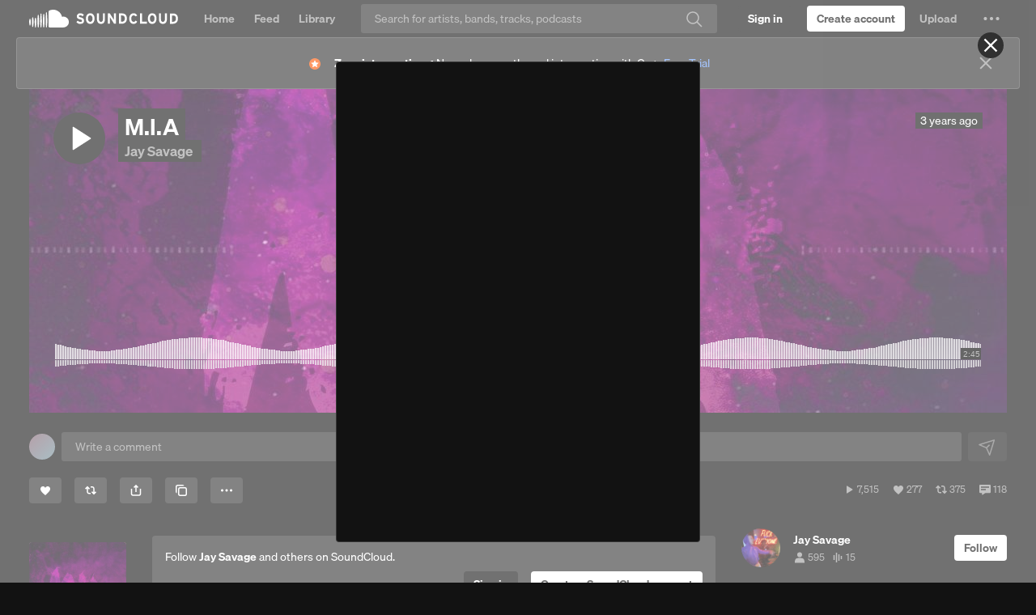

--- FILE ---
content_type: text/html; charset=utf-8
request_url: https://www.google.com/recaptcha/api2/aframe
body_size: 268
content:
<!DOCTYPE HTML><html><head><meta http-equiv="content-type" content="text/html; charset=UTF-8"></head><body><script nonce="JvtZLmFVl0I6jTrNq332Ag">/** Anti-fraud and anti-abuse applications only. See google.com/recaptcha */ try{var clients={'sodar':'https://pagead2.googlesyndication.com/pagead/sodar?'};window.addEventListener("message",function(a){try{if(a.source===window.parent){var b=JSON.parse(a.data);var c=clients[b['id']];if(c){var d=document.createElement('img');d.src=c+b['params']+'&rc='+(localStorage.getItem("rc::a")?sessionStorage.getItem("rc::b"):"");window.document.body.appendChild(d);sessionStorage.setItem("rc::e",parseInt(sessionStorage.getItem("rc::e")||0)+1);localStorage.setItem("rc::h",'1766534096342');}}}catch(b){}});window.parent.postMessage("_grecaptcha_ready", "*");}catch(b){}</script></body></html>